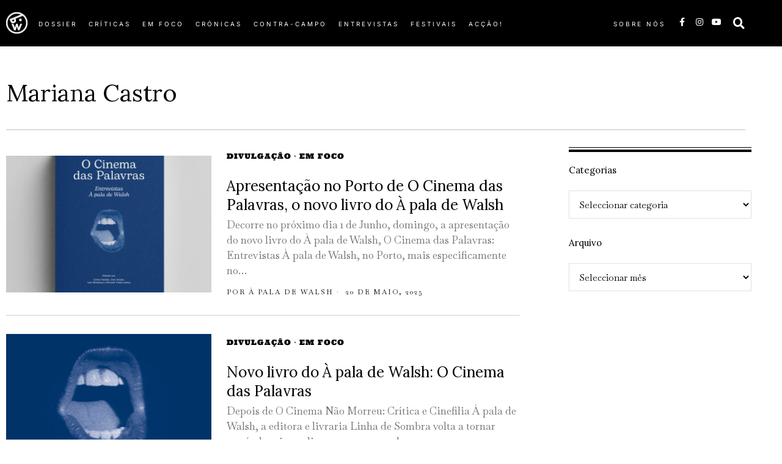

--- FILE ---
content_type: text/css
request_url: https://apaladewalsh.com/wp-content/uploads/elementor/css/post-719.css?ver=1769698884
body_size: 914
content:
.elementor-719 .elementor-element.elementor-element-920b15f{border-style:solid;border-width:0px 0px 0px 0px;margin-top:40px;margin-bottom:0px;}.elementor-widget-divider{--divider-color:var( --e-global-color-secondary );}.elementor-widget-divider .elementor-divider__text{color:var( --e-global-color-secondary );font-weight:var( --e-global-typography-secondary-font-weight );}.elementor-widget-divider.elementor-view-stacked .elementor-icon{background-color:var( --e-global-color-secondary );}.elementor-widget-divider.elementor-view-framed .elementor-icon, .elementor-widget-divider.elementor-view-default .elementor-icon{color:var( --e-global-color-secondary );border-color:var( --e-global-color-secondary );}.elementor-widget-divider.elementor-view-framed .elementor-icon, .elementor-widget-divider.elementor-view-default .elementor-icon svg{fill:var( --e-global-color-secondary );}.elementor-719 .elementor-element.elementor-element-701726c{--divider-border-style:solid;--divider-color:#C0C0C0;--divider-border-width:1px;}.elementor-719 .elementor-element.elementor-element-701726c .elementor-divider-separator{width:100%;}.elementor-719 .elementor-element.elementor-element-701726c .elementor-divider{padding-block-start:15px;padding-block-end:15px;}.elementor-719 .elementor-element.elementor-element-fa01ee8 .post-list-sep{border-color:#D0D0D0;}.elementor-719 .elementor-element.elementor-element-fa01ee8 .post-thumbnail-align-left .list-thumbnail + .post-body{padding-left:25px;}.elementor-719 .elementor-element.elementor-element-fa01ee8 .post-thumbnail-align-right .list-thumbnail + .post-body{padding-right:25px;}.elementor-719 .elementor-element.elementor-element-fa01ee8 .post-list .post-header-section + .post-header-section.post-item-title{margin-top:23px;}.elementor-719 .elementor-element.elementor-element-fa01ee8 .post-list .component56.meta56 + .component56.title56{margin-top:23px;}.elementor-719 .elementor-element.elementor-element-fa01ee8 .post-list .post-item-header+.post-item-excerpt{margin-top:10px;}.elementor-719 .elementor-element.elementor-element-fa01ee8 .post-list .component56 + .component56.excerpt56{margin-top:10px;}.elementor-719 .elementor-element.elementor-element-fa01ee8 .post-list .post-item-excerpt+.post-item-meta{margin-top:15px;}.elementor-719 .elementor-element.elementor-element-fa01ee8 .post-list .excerpt56+.meta56{margin-top:15px;}.elementor-719 .elementor-element.elementor-element-fa01ee8 .post-list .list-thumbnail{width:40%;}.elementor-719 .elementor-element.elementor-element-fa01ee8 .post-list .post-item-thumbnail{padding-left:0px;padding-right:0px;padding-top:0px;padding-bottom:0px;border-width:0px;}.elementor-719 .elementor-element.elementor-element-fa01ee8 .image-logo{width:40%;}.elementor-719 .elementor-element.elementor-element-fa01ee8 .post-list .post-item-excerpt, .elementor-719 .elementor-element.elementor-element-fa01ee8 .post-list .excerpt56{font-size:17px;}.elementor-719 .elementor-element.elementor-element-fa01ee8 .post-list .post-item-excerpt{color:#707070;}.elementor-719 .elementor-element.elementor-element-fa01ee8 .post-list .excerpt56{color:#707070;}.elementor-719 .elementor-element.elementor-element-fa01ee8 .post-standard .post-thumbnail+.post-standard-text-outer,.elementor-719 .elementor-element.elementor-element-fa01ee8 .post-standard .post-thumbnail+.post-content{margin-top:32px;}.elementor-719 .elementor-element.elementor-element-fa01ee8 .post-standard .post-header{margin-bottom:36px;}.elementor-719 .elementor-element.elementor-element-fa01ee8 .el-pagination{margin-top:60px;}.elementor-719 .elementor-element.elementor-element-fa01ee8 .el-pagination .page-numbers + .page-numbers{margin-left:2px;}.elementor-719 .elementor-element.elementor-element-fa01ee8 .el-pagination .page-numbers{width:24px;height:24px;border-radius:0px;border-width:0px;}.elementor-719 .elementor-element.elementor-element-fa01ee8 .live-indicator{color:#d0022c;}.elementor-719 .elementor-element.elementor-element-fa01ee8 .live-circle{background:#d0022c;}.elementor-719 .elementor-element.elementor-element-45f58763 > .elementor-widget-wrap > .elementor-widget:not(.elementor-widget__width-auto):not(.elementor-widget__width-initial):not(:last-child):not(.elementor-absolute){margin-block-end:0px;}.elementor-719 .elementor-element.elementor-element-45f58763 > .elementor-element-populated{transition:background 0.3s, border 0.3s, border-radius 0.3s, box-shadow 0.3s;padding:0px 0px 0px 70px;}.elementor-719 .elementor-element.elementor-element-45f58763 > .elementor-element-populated > .elementor-background-overlay{transition:background 0.3s, border-radius 0.3s, opacity 0.3s;}.elementor-719 .elementor-element.elementor-element-427294{--divider-border-style:solid;--divider-color:#000;--divider-border-width:1px;}.elementor-719 .elementor-element.elementor-element-427294 > .elementor-widget-container{margin:0px 0px 20px 0px;border-style:solid;border-width:0px 0px 4px 0px;}.elementor-719 .elementor-element.elementor-element-427294 .elementor-divider-separator{width:100%;}.elementor-719 .elementor-element.elementor-element-427294 .elementor-divider{padding-block-start:3px;padding-block-end:3px;}.elementor-719 .elementor-element.elementor-element-6e26bac > .elementor-widget-container{margin:0px 0px 30px 0px;}@media(max-width:1024px){.elementor-719 .elementor-element.elementor-element-920b15f{margin-top:10px;margin-bottom:0px;}.elementor-719 .elementor-element.elementor-element-da3c861 > .elementor-widget-wrap > .elementor-widget:not(.elementor-widget__width-auto):not(.elementor-widget__width-initial):not(:last-child):not(.elementor-absolute){margin-block-end:5px;}.elementor-719 .elementor-element.elementor-element-701726c .elementor-divider{padding-block-start:0px;padding-block-end:0px;}.elementor-719 .elementor-element.elementor-element-fa01ee8 .post-thumbnail-align-left .list-thumbnail + .post-body{padding-left:20px;}.elementor-719 .elementor-element.elementor-element-fa01ee8 .post-thumbnail-align-right .list-thumbnail + .post-body{padding-right:20px;}.elementor-719 .elementor-element.elementor-element-fa01ee8 .post-list .post-header-section + .post-header-section.post-item-title{margin-top:10px;}.elementor-719 .elementor-element.elementor-element-fa01ee8 .post-list .component56.meta56 + .component56.title56{margin-top:10px;}.elementor-719 .elementor-element.elementor-element-fa01ee8 .post-list .post-item-excerpt, .elementor-719 .elementor-element.elementor-element-fa01ee8 .post-list .excerpt56{font-size:15px;}.elementor-719 .elementor-element.elementor-element-45f58763 > .elementor-element-populated{padding:0px 0px 0px 10px;}}@media(max-width:767px){.elementor-719 .elementor-element.elementor-element-fa01ee8 .post-list .list-thumbnail{width:200px;}.elementor-719 .elementor-element.elementor-element-45f58763 > .elementor-element-populated{margin:20px 0px 0px 0px;--e-column-margin-right:0px;--e-column-margin-left:0px;}}@media(min-width:768px){.elementor-719 .elementor-element.elementor-element-26867a2{width:70%;}.elementor-719 .elementor-element.elementor-element-45f58763{width:30%;}}